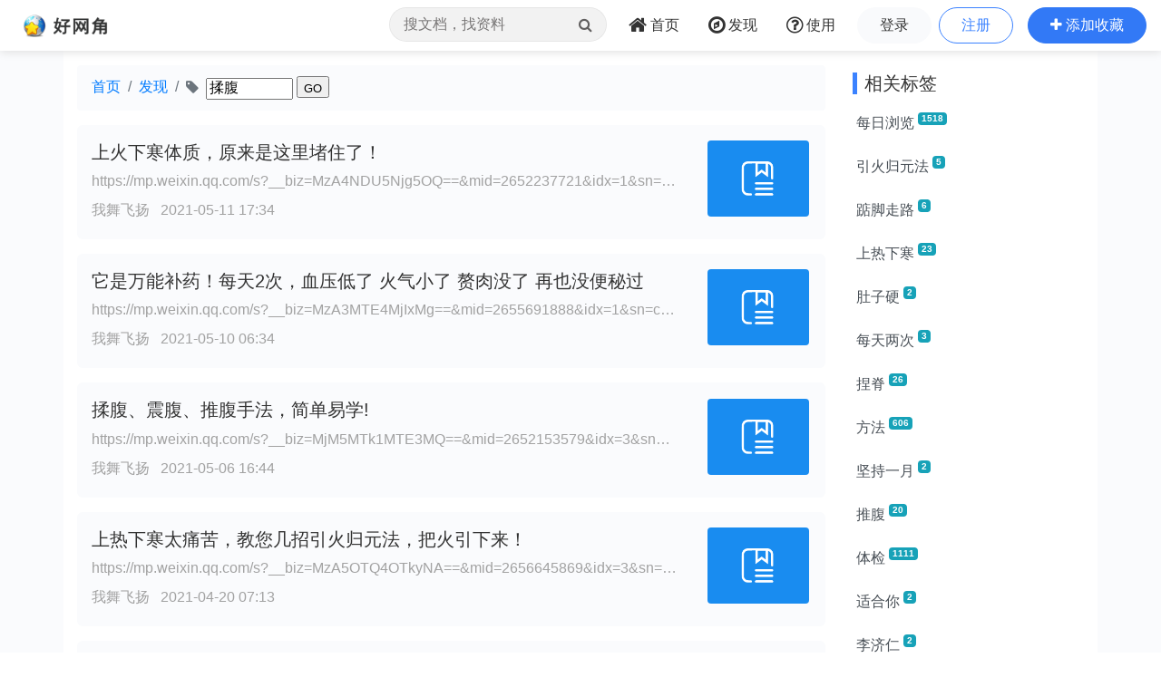

--- FILE ---
content_type: text/html;charset=UTF-8
request_url: https://www.wang1314.com/tag/555775.html
body_size: 7833
content:













<!DOCTYPE HTML>
<html>
<head>
<meta http-equiv="Content-Type" content="text/html; charset=utf-8" />

<title>揉腹 -- 好网角云收藏</title>

<meta name="viewport" content="width=device-width,initial-scale=1.0,maximum-scale=1.0,user-scalable=0,viewport-fit=cover" />
<meta name="applicable-device" content="pc,mobile">
<link href="https://www.wang1314.net/assets/plugins/bootstrap/4.6.1/css/bootstrap.min.css" type="text/css" rel="stylesheet" />
<link href="https://www.wang1314.net/assets/fonts/font-awesome/4.7.0/css/font-awesome.min.css" type="text/css" rel="stylesheet" />
<link href="https://www.wang1314.net/assets/web/css/fav.v5.css?v=2023122902" type="text/css" rel="stylesheet" />
<link href="https://www.wang1314.net/assets/web/css/bs4.pop.css?v=2" type="text/css" rel="stylesheet" />
<script src="https://www.wang1314.net/assets/plugins/jquery/3.2.1/jquery.min.js" type="text/javascript"></script>
<script src="https://www.wang1314.net/assets/plugins/popper.js/1.15.0/popper.min.js" type="text/javascript"></script>
<script src="https://www.wang1314.net/assets/plugins/bootstrap/4.6.1/js/bootstrap.min.js" type="text/javascript"></script>
<script src="https://www.wang1314.net/assets/web/js/bs4.pop.js" type="text/javascript"></script>
<script src="/assets/web/js/base.js?v=2022120901" type="text/javascript"></script>
<script src="/assets/web/js/user.js?v=2022120901" type="text/javascript"></script>

<style type="text/css">
/*****page*******/
#page {border:0px solid #D1D3D2;position:relative;margin-left: 4px !important; margin-bottom:4px;margin-top:3px;line-height:25px;height:25px;}
#page a {color: #666; border: 1px #eee solid; padding: 1px 6px; margin-right: 3px; margin-left: 6px; display: block; float: left; border-radius:.2em;}
#page a:hover {color: #fff; background-color: #3279f6; text-decoration: none; }
#page span { color: #A2A2A2;border: 0px #eee solid; padding: 1px 6px; margin-right: 3px; margin-left: 3px; display: block; float: left; }
#page .dot { color: #ccc;}
#page .next {float:right}
#page .next span{color: #666;border: 1px #eee solid; padding: 1px 6px; margin-right:0px; margin-left: 6px; display: block;}
#page .next a{color: #666; border: 1px #eee solid; padding: 1px 6px; margin-right:0px; margin-left: 6px; display: block; }
#page .next a:hover {color: #fff; background-color: #64ca26; text-decoration: none; }
#page .go {float:right}
#page .go span{color: #666;border: 1px #eee solid; padding: 1px 6px; margin-right:0px; margin-left: 6px; display: block;}
#page .go a{font-weight: bold;color: #006699; background-color: #FFFFE6; border: 1px #eee solid; padding: 1px 6px; margin-right:0px; margin-left: 6px; display: block; }
#page .go a:hover {font-weight: bold;color: #fff; background-color: #3279f6; text-decoration: none; }
</style>
</head>
<body>
  


<div id="navbar-top" class="top-w navbar navbar-expand-md navbar-light">
	<a class="navbar-brand logo" href="/"></a>
	
	<button id="menuBtn" class="navbar-toggler" type="button" data-toggle="collapse" data-target="#navbarMenu">
		<div class="box" id="menuBox">
		    <svg width="20" height="18" viewBox="0 0 100 100"
		         xmlns="http://www.w3.org/2000/svg">
		        <path d="M0, 5 Q50, 5 100, 5"></path>
		        <path d="M0, 50 Q55, 50 100, 50"></path>
		        <path d="M0, 95 Q50, 95 100, 95"></path>
		    </svg>
		</div>
	</button>
	<div class="collapse navbar-collapse justify-content-end" id="navbarMenu">
		<ul class="navbar-nav">
			<li class="nav-item ml-0 d-none d-md-block">
				<div class="top-nav-search">
					<form name="favSearchForm" id="favSearchForm" action="/search">
						<input type="text" name="word" id="word" autocomplete="off" class="form-control word" placeholder="搜文档，找资料"">
						<button class="btn" id="searchSubmit" type="submit"><i class="fa fa-search"></i></button>
					</form>
					<ul class="keywordsli" id="keywordsli" style="height: auto; display: none;"></ul>
				</div>
			</li>
			<li class="nav-item">
				<a id="menu1" class="nav-link" href="/"><span class="fa fa-home fa-lg pr-1"></span><span class="d-none d-lg-inline-block">首页</span><span class="d-md-none">首页</span></a>
			</li>
			<li class="nav-item">
				<a id="menu2" class="nav-link" href="/explore"><span class="fa fa-compass fa-lg pr-1"></span><span class="d-none d-lg-inline-block">发现</span><span class="d-md-none">发现</span></a>
			</li>
			<li class="nav-item d-none d-lg-block">
				<a id="menu3" class="nav-link" href="/help"><span class="fa fa-question-circle-o fa-lg pr-1"></span><span class="d-none d-lg-inline-block">使用</span><span class="d-md-none">使用</span></a>
			</li>
			<li class="nav-item d-md-none tUserBtn1">
				<a class="nav-link" href="/login">登录</a>
			</li>
			<li class="nav-item d-md-none tUserBtn2">
				<a class="nav-link" href="/register">注册</a>
			</li>
			<li class="nav-item d-none d-md-block tUserBtn">
				<a href="/login" class="btn btn-1 btn-y" role="button">登录</a>
				<a href="/register" class="btn btn-2 btn-y ml-1" role="button">注册</a>
			</li>
			<li class="nav-item d-md-none">
				<a class="nav-link" href="/about">关于我们</a>
			</li>
			<li class="nav-item d-none d-md-block">
				<a href="javascript:addFav()" class="btn btn-3 btn-y addFavBtn" role="button"><span class="fa fa-plus"></span><span class="d-none d-lg-inline-block pl-1">添加收藏</span></a>
			</li>
		</ul>
	</div>
</div>

<script type="text/javascript">
let topMenuBox1314 = document.querySelector("#menuBox");
let topMenuBtn1314 = document.querySelector("#menuBtn");
let topBarMexu1314 = document.querySelector("#navbarMenu");
if (topMenuBtn1314)
{
	topMenuBtn1314.addEventListener("click",function(){
	    if( topBarMexu1314.classList.contains("show")){
	    	topMenuBox1314.classList.remove("active");
	    }else{
	    	topMenuBox1314.classList.add("active");
	    }
	});
}
</script>

<div class="modal fade" id="modal_win">
  <div class="modal-dialog">
    <div class="modal-content">
      <div class="modal-header">
        <h4 class="modal-title"></h4>
        <button type="button" class="close" data-dismiss="modal">&times;</button>
      </div>
      <div class="modal-body">
      </div>
      <div class="modal-footer">
        <button type="button" class="btn btn-secondary" data-dismiss="modal">关闭</button>
        <button id="modal_submit" name="modal_submit" type="button" class="btn btn-primary">确定</button>
      </div>
 
    </div>
  </div>
</div>

  
	<div class="container-fluid p-0" style="background-color: #fafbfd;">
		<div class="container" style="background-color: #fff;">
		    <div class="row topConent">
		      <div class="col-md-9">
		      	<div id="forumPath">
			      	<ol class="breadcrumb bgh">
					  <li class="breadcrumb-item"><a href="/">首页</a></li>
					  <li class="breadcrumb-item"><a href="/find">发现</a></li>
					  <li class="breadcrumb-item active">
					  <span class="fa fa-tag mr-1"></span>
					  <form id="searchTag" style="display:inline;line-height:1.4rem;">
							<input name="tagname" id="tagname" type="text" value="揉腹" style="width:6rem;height:1.5rem;font-size:1rem;">
							<input type="submit" name="Submit" value="GO" style="height:1.5rem;font-size:0.8rem;">
					  </form>
					  </li>
					</ol>
		      	</div>
		      	
		      	<ul id="contentlist" class="list-unstyled" style="min-height:100px;">
		      	
		      	<li class="media p-2 libg mt-3 color1 fav-list">  <div class="media-body p-2">    <h5 class="line2" style="line-height:1.8rem;margin-bottom:.2rem">    <a href="https://mp.weixin.qq.com/s?__biz=MzA4NDU5Njg5OQ==&mid=2652237721&idx=1&sn=59257521db4a553f973a6369b1dd18c4&chksm=84058e55b372074326d978cbc5aaa396d0ebe3e26a5e007973ff426eebc935394e613065d59f&mpshare=1&scene=22&srcid=0511QueKtnUiPKazDpJ7yiTU&sharer_sharetime=1620723338110&sharer_shareid=5a424094eae56878bbbf008c662928c7#rd" target="_blank">上火下寒体质，原来是这里堵住了！</a>    </h5>    <div class="ex_info1"><span class="forOther2 line1"><a href="https://mp.weixin.qq.com/s?__biz=MzA4NDU5Njg5OQ==&mid=2652237721&idx=1&sn=59257521db4a553f973a6369b1dd18c4&chksm=84058e55b372074326d978cbc5aaa396d0ebe3e26a5e007973ff426eebc935394e613065d59f&mpshare=1&scene=22&srcid=0511QueKtnUiPKazDpJ7yiTU&sharer_sharetime=1620723338110&sharer_shareid=5a424094eae56878bbbf008c662928c7#rd" target="_blank">https://mp.weixin.qq.com/s?__biz=MzA4NDU5Njg5OQ==&mid=2652237721&idx=1&sn=59257521db4a553f973a6369b1dd18c4&chksm=84058e55b372074326d978cbc5aaa396d0ebe3e26a5e007973ff426eebc935394e613065d59f&mpshare=1&scene=22&srcid=0511QueKtnUiPKazDpJ7yiTU&sharer_sharetime=1620723338110&sharer_shareid=5a424094eae56878bbbf008c662928c7#rd<br/></a></span>    </div>    <div class="mt-2 ex_info2 mb-1">      <span class="forOther2">	       <a href="/user/qq_997115C8FA964AFCDD40E4E7DC77D522.html" target="_blank">我舞飞扬</a>      </span>		 <span class="forOther2 ml-2">2021-05-11 17:34</span>  <div class="myBtns float-right">		<a href="javascript:addFav('https%3A%2F%2Fmp.weixin.qq.com%2Fs%3F__biz%3DMzA4NDU5Njg5OQ%3D%3D%26mid%3D2652237721%26idx%3D1%26sn%3D59257521db4a553f973a6369b1dd18c4%26chksm%3D84058e55b372074326d978cbc5aaa396d0ebe3e26a5e007973ff426eebc935394e613065d59f%26mpshare%3D1%26scene%3D22%26srcid%3D0511QueKtnUiPKazDpJ7yiTU%26sharer_sharetime%3D1620723338110%26sharer_shareid%3D5a424094eae56878bbbf008c662928c7%23rd')"><span class="fa fa-plus"></span> 我也收藏</a>  </div>    </div>  </div>  <a class="align-self-start ml-3 mr-1" href="https://mp.weixin.qq.com/s?__biz=MzA4NDU5Njg5OQ==&mid=2652237721&idx=1&sn=59257521db4a553f973a6369b1dd18c4&chksm=84058e55b372074326d978cbc5aaa396d0ebe3e26a5e007973ff426eebc935394e613065d59f&mpshare=1&scene=22&srcid=0511QueKtnUiPKazDpJ7yiTU&sharer_sharetime=1620723338110&sharer_shareid=5a424094eae56878bbbf008c662928c7#rd" target="_blank"><img src="/assets/web/images/url.png" style="width:7em;" class="rounded li_img" /></a></li><li class="media p-2 libg mt-3 color1 fav-list">  <div class="media-body p-2">    <h5 class="line2" style="line-height:1.8rem;margin-bottom:.2rem">    <a href="https://mp.weixin.qq.com/s?__biz=MzA3MTE4MjIxMg==&mid=2655691888&idx=1&sn=c4ee90813b2b23a633861eaa54a5ba2f&chksm=848f769bb3f8ff8dda9a5424732e408f73ec95af39a602851602026ed44704d8acfa40e30881&mpshare=1&scene=22&srcid=0721sI6yOhTpniKCwnpHAXUD&sharer_sharetime=1595369521996&sharer_shareid=5a424094eae56878bbbf008c662928c7#rd" target="_blank">它是万能补药！每天2次，血压低了 火气小了 赘肉没了 再也没便秘过</a>    </h5>    <div class="ex_info1"><span class="forOther2 line1"><a href="https://mp.weixin.qq.com/s?__biz=MzA3MTE4MjIxMg==&mid=2655691888&idx=1&sn=c4ee90813b2b23a633861eaa54a5ba2f&chksm=848f769bb3f8ff8dda9a5424732e408f73ec95af39a602851602026ed44704d8acfa40e30881&mpshare=1&scene=22&srcid=0721sI6yOhTpniKCwnpHAXUD&sharer_sharetime=1595369521996&sharer_shareid=5a424094eae56878bbbf008c662928c7#rd" target="_blank">https://mp.weixin.qq.com/s?__biz=MzA3MTE4MjIxMg==&mid=2655691888&idx=1&sn=c4ee90813b2b23a633861eaa54a5ba2f&chksm=848f769bb3f8ff8dda9a5424732e408f73ec95af39a602851602026ed44704d8acfa40e30881&mpshare=1&scene=22&srcid=0721sI6yOhTpniKCwnpHAXUD&sharer_sharetime=1595369521996&sharer_shareid=5a424094eae56878bbbf008c662928c7#rd<br/></a></span>    </div>    <div class="mt-2 ex_info2 mb-1">      <span class="forOther2">	       <a href="/user/qq_997115C8FA964AFCDD40E4E7DC77D522.html" target="_blank">我舞飞扬</a>      </span>		 <span class="forOther2 ml-2">2021-05-10 06:34</span>  <div class="myBtns float-right">		<a href="javascript:addFav('https%3A%2F%2Fmp.weixin.qq.com%2Fs%3F__biz%3DMzA3MTE4MjIxMg%3D%3D%26mid%3D2655691888%26idx%3D1%26sn%3Dc4ee90813b2b23a633861eaa54a5ba2f%26chksm%3D848f769bb3f8ff8dda9a5424732e408f73ec95af39a602851602026ed44704d8acfa40e30881%26mpshare%3D1%26scene%3D22%26srcid%3D0721sI6yOhTpniKCwnpHAXUD%26sharer_sharetime%3D1595369521996%26sharer_shareid%3D5a424094eae56878bbbf008c662928c7%23rd')"><span class="fa fa-plus"></span> 我也收藏</a>  </div>    </div>  </div>  <a class="align-self-start ml-3 mr-1" href="https://mp.weixin.qq.com/s?__biz=MzA3MTE4MjIxMg==&mid=2655691888&idx=1&sn=c4ee90813b2b23a633861eaa54a5ba2f&chksm=848f769bb3f8ff8dda9a5424732e408f73ec95af39a602851602026ed44704d8acfa40e30881&mpshare=1&scene=22&srcid=0721sI6yOhTpniKCwnpHAXUD&sharer_sharetime=1595369521996&sharer_shareid=5a424094eae56878bbbf008c662928c7#rd" target="_blank"><img src="/assets/web/images/url.png" style="width:7em;" class="rounded li_img" /></a></li><li class="media p-2 libg mt-3 color1 fav-list">  <div class="media-body p-2">    <h5 class="line2" style="line-height:1.8rem;margin-bottom:.2rem">    <a href="https://mp.weixin.qq.com/s?__biz=MjM5MTk1MTE3MQ==&mid=2652153579&idx=3&sn=7bb3de5b83a51e233f7a6e7fb72191ff&chksm=bd4db6c78a3a3fd16eee5664bc838429efd3427557daab9996a20b2b0b56ff7fd4811591458a&mpshare=1&scene=22&srcid=09223qUKSQCaPvam4vIpNcQo&sharer_sharetime=1600765078576&sharer_shareid=5a424094eae56878bbbf008c662928c7#rd" target="_blank">揉腹、震腹、推腹手法，简单易学!</a>    </h5>    <div class="ex_info1"><span class="forOther2 line1"><a href="https://mp.weixin.qq.com/s?__biz=MjM5MTk1MTE3MQ==&mid=2652153579&idx=3&sn=7bb3de5b83a51e233f7a6e7fb72191ff&chksm=bd4db6c78a3a3fd16eee5664bc838429efd3427557daab9996a20b2b0b56ff7fd4811591458a&mpshare=1&scene=22&srcid=09223qUKSQCaPvam4vIpNcQo&sharer_sharetime=1600765078576&sharer_shareid=5a424094eae56878bbbf008c662928c7#rd" target="_blank">https://mp.weixin.qq.com/s?__biz=MjM5MTk1MTE3MQ==&mid=2652153579&idx=3&sn=7bb3de5b83a51e233f7a6e7fb72191ff&chksm=bd4db6c78a3a3fd16eee5664bc838429efd3427557daab9996a20b2b0b56ff7fd4811591458a&mpshare=1&scene=22&srcid=09223qUKSQCaPvam4vIpNcQo&sharer_sharetime=1600765078576&sharer_shareid=5a424094eae56878bbbf008c662928c7#rd<br/></a></span>    </div>    <div class="mt-2 ex_info2 mb-1">      <span class="forOther2">	       <a href="/user/qq_997115C8FA964AFCDD40E4E7DC77D522.html" target="_blank">我舞飞扬</a>      </span>		 <span class="forOther2 ml-2">2021-05-06 16:44</span>  <div class="myBtns float-right">		<a href="javascript:addFav('https%3A%2F%2Fmp.weixin.qq.com%2Fs%3F__biz%3DMjM5MTk1MTE3MQ%3D%3D%26mid%3D2652153579%26idx%3D3%26sn%3D7bb3de5b83a51e233f7a6e7fb72191ff%26chksm%3Dbd4db6c78a3a3fd16eee5664bc838429efd3427557daab9996a20b2b0b56ff7fd4811591458a%26mpshare%3D1%26scene%3D22%26srcid%3D09223qUKSQCaPvam4vIpNcQo%26sharer_sharetime%3D1600765078576%26sharer_shareid%3D5a424094eae56878bbbf008c662928c7%23rd')"><span class="fa fa-plus"></span> 我也收藏</a>  </div>    </div>  </div>  <a class="align-self-start ml-3 mr-1" href="https://mp.weixin.qq.com/s?__biz=MjM5MTk1MTE3MQ==&mid=2652153579&idx=3&sn=7bb3de5b83a51e233f7a6e7fb72191ff&chksm=bd4db6c78a3a3fd16eee5664bc838429efd3427557daab9996a20b2b0b56ff7fd4811591458a&mpshare=1&scene=22&srcid=09223qUKSQCaPvam4vIpNcQo&sharer_sharetime=1600765078576&sharer_shareid=5a424094eae56878bbbf008c662928c7#rd" target="_blank"><img src="/assets/web/images/url.png" style="width:7em;" class="rounded li_img" /></a></li><li class="media p-2 libg mt-3 color1 fav-list">  <div class="media-body p-2">    <h5 class="line2" style="line-height:1.8rem;margin-bottom:.2rem">    <a href="https://mp.weixin.qq.com/s?__biz=MzA5OTQ4OTkyNA==&mid=2656645869&idx=3&sn=4a2018b572438bcacfda60941ed0f351&chksm=8b2c1306bc5b9a1052c8f4799a7b211704e3087665e43fe3423ac82f991f8495bdd03dfe879d&mpshare=1&scene=22&srcid=0216ybXt3eAlbRGEEVmbE6bm&sharer_sharetime=1613432490952&sharer_shareid=5a424094eae56878bbbf008c662928c7#rd" target="_blank">上热下寒太痛苦，教您几招引火归元法，把火引下来！</a>    </h5>    <div class="ex_info1"><span class="forOther2 line1"><a href="https://mp.weixin.qq.com/s?__biz=MzA5OTQ4OTkyNA==&mid=2656645869&idx=3&sn=4a2018b572438bcacfda60941ed0f351&chksm=8b2c1306bc5b9a1052c8f4799a7b211704e3087665e43fe3423ac82f991f8495bdd03dfe879d&mpshare=1&scene=22&srcid=0216ybXt3eAlbRGEEVmbE6bm&sharer_sharetime=1613432490952&sharer_shareid=5a424094eae56878bbbf008c662928c7#rd" target="_blank">https://mp.weixin.qq.com/s?__biz=MzA5OTQ4OTkyNA==&mid=2656645869&idx=3&sn=4a2018b572438bcacfda60941ed0f351&chksm=8b2c1306bc5b9a1052c8f4799a7b211704e3087665e43fe3423ac82f991f8495bdd03dfe879d&mpshare=1&scene=22&srcid=0216ybXt3eAlbRGEEVmbE6bm&sharer_sharetime=1613432490952&sharer_shareid=5a424094eae56878bbbf008c662928c7#rd<br/></a></span>    </div>    <div class="mt-2 ex_info2 mb-1">      <span class="forOther2">	       <a href="/user/qq_997115C8FA964AFCDD40E4E7DC77D522.html" target="_blank">我舞飞扬</a>      </span>		 <span class="forOther2 ml-2">2021-04-20 07:13</span>  <div class="myBtns float-right">		<a href="javascript:addFav('https%3A%2F%2Fmp.weixin.qq.com%2Fs%3F__biz%3DMzA5OTQ4OTkyNA%3D%3D%26mid%3D2656645869%26idx%3D3%26sn%3D4a2018b572438bcacfda60941ed0f351%26chksm%3D8b2c1306bc5b9a1052c8f4799a7b211704e3087665e43fe3423ac82f991f8495bdd03dfe879d%26mpshare%3D1%26scene%3D22%26srcid%3D0216ybXt3eAlbRGEEVmbE6bm%26sharer_sharetime%3D1613432490952%26sharer_shareid%3D5a424094eae56878bbbf008c662928c7%23rd')"><span class="fa fa-plus"></span> 我也收藏</a>  </div>    </div>  </div>  <a class="align-self-start ml-3 mr-1" href="https://mp.weixin.qq.com/s?__biz=MzA5OTQ4OTkyNA==&mid=2656645869&idx=3&sn=4a2018b572438bcacfda60941ed0f351&chksm=8b2c1306bc5b9a1052c8f4799a7b211704e3087665e43fe3423ac82f991f8495bdd03dfe879d&mpshare=1&scene=22&srcid=0216ybXt3eAlbRGEEVmbE6bm&sharer_sharetime=1613432490952&sharer_shareid=5a424094eae56878bbbf008c662928c7#rd" target="_blank"><img src="/assets/web/images/url.png" style="width:7em;" class="rounded li_img" /></a></li><li class="media p-2 libg mt-3 color1 fav-list">  <div class="media-body p-2">    <h5 class="line2" style="line-height:1.8rem;margin-bottom:.2rem">    <a href="https://mp.weixin.qq.com/s?__biz=MzAxNjM0ODgxNA==&mid=2653913762&idx=1&sn=4f0ce4f03b5aa65b5113b565e94f7e86&chksm=802d0143b75a88559516021493d5ee12e8915ecf2ddf3c0d220d374fb3f2c0d1da5a94f7610b&mpshare=1&scene=22&srcid=0315Sj31ysHnga1S9SZe94R5&sharer_sharetime=1615776332563&sharer_shareid=5a424094eae56878bbbf008c662928c7#rd" target="_blank">上热下寒太痛苦，教您几招引火归元法，把火引下来！</a>    </h5>    <div class="ex_info1"><span class="forOther2 line1"><a href="https://mp.weixin.qq.com/s?__biz=MzAxNjM0ODgxNA==&mid=2653913762&idx=1&sn=4f0ce4f03b5aa65b5113b565e94f7e86&chksm=802d0143b75a88559516021493d5ee12e8915ecf2ddf3c0d220d374fb3f2c0d1da5a94f7610b&mpshare=1&scene=22&srcid=0315Sj31ysHnga1S9SZe94R5&sharer_sharetime=1615776332563&sharer_shareid=5a424094eae56878bbbf008c662928c7#rd" target="_blank">https://mp.weixin.qq.com/s?__biz=MzAxNjM0ODgxNA==&mid=2653913762&idx=1&sn=4f0ce4f03b5aa65b5113b565e94f7e86&chksm=802d0143b75a88559516021493d5ee12e8915ecf2ddf3c0d220d374fb3f2c0d1da5a94f7610b&mpshare=1&scene=22&srcid=0315Sj31ysHnga1S9SZe94R5&sharer_sharetime=1615776332563&sharer_shareid=5a424094eae56878bbbf008c662928c7#rd<br/></a></span>    </div>    <div class="mt-2 ex_info2 mb-1">      <span class="forOther2">	       <a href="/user/qq_997115C8FA964AFCDD40E4E7DC77D522.html" target="_blank">我舞飞扬</a>      </span>		 <span class="forOther2 ml-2">2021-04-16 07:11</span>  <div class="myBtns float-right">		<a href="javascript:addFav('https%3A%2F%2Fmp.weixin.qq.com%2Fs%3F__biz%3DMzAxNjM0ODgxNA%3D%3D%26mid%3D2653913762%26idx%3D1%26sn%3D4f0ce4f03b5aa65b5113b565e94f7e86%26chksm%3D802d0143b75a88559516021493d5ee12e8915ecf2ddf3c0d220d374fb3f2c0d1da5a94f7610b%26mpshare%3D1%26scene%3D22%26srcid%3D0315Sj31ysHnga1S9SZe94R5%26sharer_sharetime%3D1615776332563%26sharer_shareid%3D5a424094eae56878bbbf008c662928c7%23rd')"><span class="fa fa-plus"></span> 我也收藏</a>  </div>    </div>  </div>  <a class="align-self-start ml-3 mr-1" href="https://mp.weixin.qq.com/s?__biz=MzAxNjM0ODgxNA==&mid=2653913762&idx=1&sn=4f0ce4f03b5aa65b5113b565e94f7e86&chksm=802d0143b75a88559516021493d5ee12e8915ecf2ddf3c0d220d374fb3f2c0d1da5a94f7610b&mpshare=1&scene=22&srcid=0315Sj31ysHnga1S9SZe94R5&sharer_sharetime=1615776332563&sharer_shareid=5a424094eae56878bbbf008c662928c7#rd" target="_blank"><img src="/assets/web/images/url.png" style="width:7em;" class="rounded li_img" /></a></li><li class="media p-2 libg mt-3 color1 fav-list">  <div class="media-body p-2">    <h5 class="line2" style="line-height:1.8rem;margin-bottom:.2rem">    <a href="https://mp.weixin.qq.com/s?__biz=MjM5NDQ3NzI4OA==&mid=2653803588&idx=1&sn=ee76a824b7466522d77e6cf7b97fe6b5&chksm=bd5e51c38a29d8d5f51dd3c295bfa621a20ccaa37336cbb6031772899a562f771eb0d7e876a4&mpshare=1&scene=22&srcid=&sharer_sharetime=1576621876345&sharer_shareid=5a424094eae56878bbbf008c662928c7#rd" target="_blank">92岁老人靠此法，“逆转”健康，走路带风！</a>    </h5>    <div class="ex_info1"><span class="forOther2 line1"><a href="https://mp.weixin.qq.com/s?__biz=MjM5NDQ3NzI4OA==&mid=2653803588&idx=1&sn=ee76a824b7466522d77e6cf7b97fe6b5&chksm=bd5e51c38a29d8d5f51dd3c295bfa621a20ccaa37336cbb6031772899a562f771eb0d7e876a4&mpshare=1&scene=22&srcid=&sharer_sharetime=1576621876345&sharer_shareid=5a424094eae56878bbbf008c662928c7#rd" target="_blank">https://mp.weixin.qq.com/s?__biz=MjM5NDQ3NzI4OA==&mid=2653803588&idx=1&sn=ee76a824b7466522d77e6cf7b97fe6b5&chksm=bd5e51c38a29d8d5f51dd3c295bfa621a20ccaa37336cbb6031772899a562f771eb0d7e876a4&mpshare=1&scene=22&srcid=&sharer_sharetime=1576621876345&sharer_shareid=5a424094eae56878bbbf008c662928c7#rd<br/></a></span>    </div>    <div class="mt-2 ex_info2 mb-1">      <span class="forOther2">	       <a href="/user/qq_997115C8FA964AFCDD40E4E7DC77D522.html" target="_blank">我舞飞扬</a>      </span>		 <span class="forOther2 ml-2">2019-12-19 09:51</span>  <div class="myBtns float-right">		<a href="javascript:addFav('https%3A%2F%2Fmp.weixin.qq.com%2Fs%3F__biz%3DMjM5NDQ3NzI4OA%3D%3D%26mid%3D2653803588%26idx%3D1%26sn%3Dee76a824b7466522d77e6cf7b97fe6b5%26chksm%3Dbd5e51c38a29d8d5f51dd3c295bfa621a20ccaa37336cbb6031772899a562f771eb0d7e876a4%26mpshare%3D1%26scene%3D22%26srcid%3D%26sharer_sharetime%3D1576621876345%26sharer_shareid%3D5a424094eae56878bbbf008c662928c7%23rd')"><span class="fa fa-plus"></span> 我也收藏</a>  </div>    </div>  </div>  <a class="align-self-start ml-3 mr-1" href="https://mp.weixin.qq.com/s?__biz=MjM5NDQ3NzI4OA==&mid=2653803588&idx=1&sn=ee76a824b7466522d77e6cf7b97fe6b5&chksm=bd5e51c38a29d8d5f51dd3c295bfa621a20ccaa37336cbb6031772899a562f771eb0d7e876a4&mpshare=1&scene=22&srcid=&sharer_sharetime=1576621876345&sharer_shareid=5a424094eae56878bbbf008c662928c7#rd" target="_blank"><img src="/assets/web/images/url.png" style="width:7em;" class="rounded li_img" /></a></li><li class="media p-2 libg mt-3 color1 fav-list">  <div class="media-body p-2">    <h5 class="line2" style="line-height:1.8rem;margin-bottom:.2rem">    <a href="https://mp.weixin.qq.com/s?__biz=MjM5NDg1Mzc1MA==&mid=2660934947&idx=2&sn=5aa266e567f60ddb0e20a75f6ec8e95d&chksm=bdef633a8a98ea2c1802e40c5d4f0373a48293f847fa2fe52458b369ca74e4829e31fbedc64f&mpshare=1&scene=22&srcid=#rd" target="_blank">睡前最后一件事是…防心梗！</a>    </h5>    <div class="ex_info1"><span class="forOther2 line1"><a href="https://mp.weixin.qq.com/s?__biz=MjM5NDg1Mzc1MA==&mid=2660934947&idx=2&sn=5aa266e567f60ddb0e20a75f6ec8e95d&chksm=bdef633a8a98ea2c1802e40c5d4f0373a48293f847fa2fe52458b369ca74e4829e31fbedc64f&mpshare=1&scene=22&srcid=#rd" target="_blank">https://mp.weixin.qq.com/s?__biz=MjM5NDg1Mzc1MA==&mid=2660934947&idx=2&sn=5aa266e567f60ddb0e20a75f6ec8e95d&chksm=bdef633a8a98ea2c1802e40c5d4f0373a48293f847fa2fe52458b369ca74e4829e31fbedc64f&mpshare=1&scene=22&srcid=#rd<br/></a></span>    </div>    <div class="mt-2 ex_info2 mb-1">      <span class="forOther2">	       <a href="/user/qq_997115C8FA964AFCDD40E4E7DC77D522.html" target="_blank">我舞飞扬</a>      </span>		 <span class="forOther2 ml-2">2019-07-16 04:06</span>  <div class="myBtns float-right">		<a href="javascript:addFav('https%3A%2F%2Fmp.weixin.qq.com%2Fs%3F__biz%3DMjM5NDg1Mzc1MA%3D%3D%26mid%3D2660934947%26idx%3D2%26sn%3D5aa266e567f60ddb0e20a75f6ec8e95d%26chksm%3Dbdef633a8a98ea2c1802e40c5d4f0373a48293f847fa2fe52458b369ca74e4829e31fbedc64f%26mpshare%3D1%26scene%3D22%26srcid%3D%23rd')"><span class="fa fa-plus"></span> 我也收藏</a>  </div>    </div>  </div>  <a class="align-self-start ml-3 mr-1" href="https://mp.weixin.qq.com/s?__biz=MjM5NDg1Mzc1MA==&mid=2660934947&idx=2&sn=5aa266e567f60ddb0e20a75f6ec8e95d&chksm=bdef633a8a98ea2c1802e40c5d4f0373a48293f847fa2fe52458b369ca74e4829e31fbedc64f&mpshare=1&scene=22&srcid=#rd" target="_blank"><img src="/assets/web/images/url.png" style="width:7em;" class="rounded li_img" /></a></li><li class="media p-2 libg mt-3 color1 fav-list">  <div class="media-body p-2">    <h5 class="line2" style="line-height:1.8rem;margin-bottom:.2rem">    <a href="https://mp.weixin.qq.com/s?__biz=MjM5MDQ0NjUyMA==&mid=2652138447&idx=8&sn=b6a9bfe22aed8eb135213c93cf737918&chksm=bda46d188ad3e40e7041c36f11280447e26bd3fb41e50575b6f104dd54b2f7366189598eec2b&mpshare=1&scene=22&srcid=11131VJy50GnLgiywWtYSEZs#rd" target="_blank">每天揉腹3次，坚持一个月，你会看到这些惊人变化！</a>    </h5>    <div class="ex_info1"><span class="forOther2 line1"><a href="https://mp.weixin.qq.com/s?__biz=MjM5MDQ0NjUyMA==&mid=2652138447&idx=8&sn=b6a9bfe22aed8eb135213c93cf737918&chksm=bda46d188ad3e40e7041c36f11280447e26bd3fb41e50575b6f104dd54b2f7366189598eec2b&mpshare=1&scene=22&srcid=11131VJy50GnLgiywWtYSEZs#rd" target="_blank">https://mp.weixin.qq.com/s?__biz=MjM5MDQ0NjUyMA==&mid=2652138447&idx=8&sn=b6a9bfe22aed8eb135213c93cf737918&chksm=bda46d188ad3e40e7041c36f11280447e26bd3fb41e50575b6f104dd54b2f7366189598eec2b&mpshare=1&scene=22&srcid=11131VJy50GnLgiywWtYSEZs#rd<br/></a></span>    </div>    <div class="mt-2 ex_info2 mb-1">      <span class="forOther2">	       <a href="/user/qq_997115C8FA964AFCDD40E4E7DC77D522.html" target="_blank">我舞飞扬</a>      </span>		 <span class="forOther2 ml-2">2018-12-15 05:37</span>  <div class="myBtns float-right">		<a href="javascript:addFav('https%3A%2F%2Fmp.weixin.qq.com%2Fs%3F__biz%3DMjM5MDQ0NjUyMA%3D%3D%26mid%3D2652138447%26idx%3D8%26sn%3Db6a9bfe22aed8eb135213c93cf737918%26chksm%3Dbda46d188ad3e40e7041c36f11280447e26bd3fb41e50575b6f104dd54b2f7366189598eec2b%26mpshare%3D1%26scene%3D22%26srcid%3D11131VJy50GnLgiywWtYSEZs%23rd')"><span class="fa fa-plus"></span> 我也收藏</a>  </div>    </div>  </div>  <a class="align-self-start ml-3 mr-1" href="https://mp.weixin.qq.com/s?__biz=MjM5MDQ0NjUyMA==&mid=2652138447&idx=8&sn=b6a9bfe22aed8eb135213c93cf737918&chksm=bda46d188ad3e40e7041c36f11280447e26bd3fb41e50575b6f104dd54b2f7366189598eec2b&mpshare=1&scene=22&srcid=11131VJy50GnLgiywWtYSEZs#rd" target="_blank"><img src="/assets/web/images/url.png" style="width:7em;" class="rounded li_img" /></a></li><li class="media p-2 libg mt-3 color1 fav-list">  <div class="media-body p-2">    <h5 class="line2" style="line-height:1.8rem;margin-bottom:.2rem">    <a href="https://mp.weixin.qq.com/s?__biz=MzA5OTQ4OTkyNA==&mid=2656632321&idx=2&sn=e81ca5587158c0a6c0a962cc8583582f&chksm=8b2ddfeabc5a56fc932c47ab013d312c4fcf9d7d9656f1981e2237148939348537b9d89d5dfe&mpshare=1&scene=22&srcid=10177eSbPL7Q0iwrwk5XNDst#rd" target="_blank">每天揉两次，坚持一个月，血压低了，赘肉没了，再也没便秘过！</a>    </h5>    <div class="ex_info1"><span class="forOther2 line1"><a href="https://mp.weixin.qq.com/s?__biz=MzA5OTQ4OTkyNA==&mid=2656632321&idx=2&sn=e81ca5587158c0a6c0a962cc8583582f&chksm=8b2ddfeabc5a56fc932c47ab013d312c4fcf9d7d9656f1981e2237148939348537b9d89d5dfe&mpshare=1&scene=22&srcid=10177eSbPL7Q0iwrwk5XNDst#rd" target="_blank">https://mp.weixin.qq.com/s?__biz=MzA5OTQ4OTkyNA==&mid=2656632321&idx=2&sn=e81ca5587158c0a6c0a962cc8583582f&chksm=8b2ddfeabc5a56fc932c47ab013d312c4fcf9d7d9656f1981e2237148939348537b9d89d5dfe&mpshare=1&scene=22&srcid=10177eSbPL7Q0iwrwk5XNDst#rd<br/></a></span>    </div>    <div class="mt-2 ex_info2 mb-1">      <span class="forOther2">	       <a href="/user/qq_997115C8FA964AFCDD40E4E7DC77D522.html" target="_blank">我舞飞扬</a>      </span>		 <span class="forOther2 ml-2">2018-10-21 06:37</span>  <div class="myBtns float-right">		<a href="javascript:addFav('https%3A%2F%2Fmp.weixin.qq.com%2Fs%3F__biz%3DMzA5OTQ4OTkyNA%3D%3D%26mid%3D2656632321%26idx%3D2%26sn%3De81ca5587158c0a6c0a962cc8583582f%26chksm%3D8b2ddfeabc5a56fc932c47ab013d312c4fcf9d7d9656f1981e2237148939348537b9d89d5dfe%26mpshare%3D1%26scene%3D22%26srcid%3D10177eSbPL7Q0iwrwk5XNDst%23rd')"><span class="fa fa-plus"></span> 我也收藏</a>  </div>    </div>  </div>  <a class="align-self-start ml-3 mr-1" href="https://mp.weixin.qq.com/s?__biz=MzA5OTQ4OTkyNA==&mid=2656632321&idx=2&sn=e81ca5587158c0a6c0a962cc8583582f&chksm=8b2ddfeabc5a56fc932c47ab013d312c4fcf9d7d9656f1981e2237148939348537b9d89d5dfe&mpshare=1&scene=22&srcid=10177eSbPL7Q0iwrwk5XNDst#rd" target="_blank"><img src="/assets/web/images/url.png" style="width:7em;" class="rounded li_img" /></a></li><li class="media p-2 libg mt-3 color1 fav-list">  <div class="media-body p-2">    <h5 class="line2" style="line-height:1.8rem;margin-bottom:.2rem">    <a href="https://mp.weixin.qq.com/s?__biz=MzA5NDY3NTMxOQ==&mid=2463750221&idx=1&sn=c21ade185ec73e5a311b694fd2522ffa&chksm=87667055b011f9431ce575452cb29194d06ae436f1b526902ebfafe69d62e81e5526bd25845f&mpshare=1&scene=22&srcid=0804LnRRbLkuRkjk4QxbrcjE#rd" target="_blank">上热下寒太痛苦，教您几招引火归元法，把火引下来！</a>    </h5>    <div class="ex_info1"><span class="forOther2 line1"><a href="https://mp.weixin.qq.com/s?__biz=MzA5NDY3NTMxOQ==&mid=2463750221&idx=1&sn=c21ade185ec73e5a311b694fd2522ffa&chksm=87667055b011f9431ce575452cb29194d06ae436f1b526902ebfafe69d62e81e5526bd25845f&mpshare=1&scene=22&srcid=0804LnRRbLkuRkjk4QxbrcjE#rd" target="_blank">https://mp.weixin.qq.com/s?__biz=MzA5NDY3NTMxOQ==&mid=2463750221&idx=1&sn=c21ade185ec73e5a311b694fd2522ffa&chksm=87667055b011f9431ce575452cb29194d06ae436f1b526902ebfafe69d62e81e5526bd25845f&mpshare=1&scene=22&srcid=0804LnRRbLkuRkjk4QxbrcjE#rd<br/></a></span>    </div>    <div class="mt-2 ex_info2 mb-1">      <span class="forOther2">	       <a href="/user/qq_997115C8FA964AFCDD40E4E7DC77D522.html" target="_blank">我舞飞扬</a>      </span>		 <span class="forOther2 ml-2">2018-08-08 18:29</span>  <div class="myBtns float-right">		<a href="javascript:addFav('https%3A%2F%2Fmp.weixin.qq.com%2Fs%3F__biz%3DMzA5NDY3NTMxOQ%3D%3D%26mid%3D2463750221%26idx%3D1%26sn%3Dc21ade185ec73e5a311b694fd2522ffa%26chksm%3D87667055b011f9431ce575452cb29194d06ae436f1b526902ebfafe69d62e81e5526bd25845f%26mpshare%3D1%26scene%3D22%26srcid%3D0804LnRRbLkuRkjk4QxbrcjE%23rd')"><span class="fa fa-plus"></span> 我也收藏</a>  </div>    </div>  </div>  <a class="align-self-start ml-3 mr-1" href="https://mp.weixin.qq.com/s?__biz=MzA5NDY3NTMxOQ==&mid=2463750221&idx=1&sn=c21ade185ec73e5a311b694fd2522ffa&chksm=87667055b011f9431ce575452cb29194d06ae436f1b526902ebfafe69d62e81e5526bd25845f&mpshare=1&scene=22&srcid=0804LnRRbLkuRkjk4QxbrcjE#rd" target="_blank"><img src="/assets/web/images/url.png" style="width:7em;" class="rounded li_img" /></a></li><li class="media p-2 libg mt-3 color1 fav-list">  <div class="media-body p-2">    <h5 class="line2" style="line-height:1.8rem;margin-bottom:.2rem">    <a href="https://mp.weixin.qq.com/s?__biz=MzAxNTAwMjIyOQ==&mid=2655301179&idx=5&sn=a8af2f129f36cee00207579f879cda48&chksm=803ab121b74d38374aab2a4dec5839fb9b31787c6a4a955b9957613976510ab6c4d33bd23c4f&mpshare=1&scene=22&srcid=0628kXbCH5poaVfVwocJu0ms#rd" target="_blank">上热下寒太痛苦，教您几招引火归元法，把火引下来！</a>    </h5>    <div class="ex_info1"><span class="forOther2 line1"><a href="https://mp.weixin.qq.com/s?__biz=MzAxNTAwMjIyOQ==&mid=2655301179&idx=5&sn=a8af2f129f36cee00207579f879cda48&chksm=803ab121b74d38374aab2a4dec5839fb9b31787c6a4a955b9957613976510ab6c4d33bd23c4f&mpshare=1&scene=22&srcid=0628kXbCH5poaVfVwocJu0ms#rd" target="_blank">https://mp.weixin.qq.com/s?__biz=MzAxNTAwMjIyOQ==&mid=2655301179&idx=5&sn=a8af2f129f36cee00207579f879cda48&chksm=803ab121b74d38374aab2a4dec5839fb9b31787c6a4a955b9957613976510ab6c4d33bd23c4f&mpshare=1&scene=22&srcid=0628kXbCH5poaVfVwocJu0ms#rd<br/></a></span>    </div>    <div class="mt-2 ex_info2 mb-1">      <span class="forOther2">	       <a href="/user/qq_997115C8FA964AFCDD40E4E7DC77D522.html" target="_blank">我舞飞扬</a>      </span>		 <span class="forOther2 ml-2">2018-07-06 09:26</span>  <div class="myBtns float-right">		<a href="javascript:addFav('https%3A%2F%2Fmp.weixin.qq.com%2Fs%3F__biz%3DMzAxNTAwMjIyOQ%3D%3D%26mid%3D2655301179%26idx%3D5%26sn%3Da8af2f129f36cee00207579f879cda48%26chksm%3D803ab121b74d38374aab2a4dec5839fb9b31787c6a4a955b9957613976510ab6c4d33bd23c4f%26mpshare%3D1%26scene%3D22%26srcid%3D0628kXbCH5poaVfVwocJu0ms%23rd')"><span class="fa fa-plus"></span> 我也收藏</a>  </div>    </div>  </div>  <a class="align-self-start ml-3 mr-1" href="https://mp.weixin.qq.com/s?__biz=MzAxNTAwMjIyOQ==&mid=2655301179&idx=5&sn=a8af2f129f36cee00207579f879cda48&chksm=803ab121b74d38374aab2a4dec5839fb9b31787c6a4a955b9957613976510ab6c4d33bd23c4f&mpshare=1&scene=22&srcid=0628kXbCH5poaVfVwocJu0ms#rd" target="_blank"><img src="/assets/web/images/url.png" style="width:7em;" class="rounded li_img" /></a></li><li class="media p-2 libg mt-3 color1 fav-list">  <div class="media-body p-2">    <h5 class="line2" style="line-height:1.8rem;margin-bottom:.2rem">    <a href="http://mp.weixin.qq.com/s?__biz=MzA4Mjc2MjE4Ng==&mid=2651363061&idx=4&sn=f561004822eb4d26758baa3513348d45&chksm=847cf650b30b7f461a2287e8e8e42c5ba5fc55b42f676b8c9bd226e0e4b3089aff0094955816&mpshare=1&scene=22&srcid=0310rP1nx5OqQ5hikMCRMl5N#rd" target="_blank">每天推一推这个部位，一切慢性疾患难上身（附视频）</a>    </h5>    <div class="ex_info1"><span class="forOther2 line1"><a href="http://mp.weixin.qq.com/s?__biz=MzA4Mjc2MjE4Ng==&mid=2651363061&idx=4&sn=f561004822eb4d26758baa3513348d45&chksm=847cf650b30b7f461a2287e8e8e42c5ba5fc55b42f676b8c9bd226e0e4b3089aff0094955816&mpshare=1&scene=22&srcid=0310rP1nx5OqQ5hikMCRMl5N#rd" target="_blank">http://mp.weixin.qq.com/s?__biz=MzA4Mjc2MjE4Ng==&mid=2651363061&idx=4&sn=f561004822eb4d26758baa3513348d45&chksm=847cf650b30b7f461a2287e8e8e42c5ba5fc55b42f676b8c9bd226e0e4b3089aff0094955816&mpshare=1&scene=22&srcid=0310rP1nx5OqQ5hikMCRMl5N#rd<br/></a></span>    </div>    <div class="mt-2 ex_info2 mb-1">      <span class="forOther2">	       <a href="/user/qq_997115C8FA964AFCDD40E4E7DC77D522.html" target="_blank">我舞飞扬</a>      </span>		 <span class="forOther2 ml-2">2018-03-15 05:45</span>  <div class="myBtns float-right">		<a href="javascript:addFav('http%3A%2F%2Fmp.weixin.qq.com%2Fs%3F__biz%3DMzA4Mjc2MjE4Ng%3D%3D%26mid%3D2651363061%26idx%3D4%26sn%3Df561004822eb4d26758baa3513348d45%26chksm%3D847cf650b30b7f461a2287e8e8e42c5ba5fc55b42f676b8c9bd226e0e4b3089aff0094955816%26mpshare%3D1%26scene%3D22%26srcid%3D0310rP1nx5OqQ5hikMCRMl5N%23rd')"><span class="fa fa-plus"></span> 我也收藏</a>  </div>    </div>  </div>  <a class="align-self-start ml-3 mr-1" href="http://mp.weixin.qq.com/s?__biz=MzA4Mjc2MjE4Ng==&mid=2651363061&idx=4&sn=f561004822eb4d26758baa3513348d45&chksm=847cf650b30b7f461a2287e8e8e42c5ba5fc55b42f676b8c9bd226e0e4b3089aff0094955816&mpshare=1&scene=22&srcid=0310rP1nx5OqQ5hikMCRMl5N#rd" target="_blank"><img src="/assets/web/images/url.png" style="width:7em;" class="rounded li_img" /></a></li><li class="media p-2 libg mt-3 color1 fav-list">  <div class="media-body p-2">    <h5 class="line2" style="line-height:1.8rem;margin-bottom:.2rem">    <a href="http://mp.weixin.qq.com/s?__biz=MzU3OTAyMzA5NQ==&mid=2247483770&idx=2&sn=606f92a39a712c8bfaa687c2dc319f7c&chksm=fd6d38e2ca1ab1f4d1c333f33f41d61a31367a19c10eb2239b4837ddd73c1a59cf3bdacd2876&mpshare=1&scene=22&srcid=0120BAnOmiKtK5RRzJFfaGJI#rd" target="_blank">每天揉两次，坚持一个月，寒气祛了，赘肉没了，再也没便秘过</a>    </h5>    <div class="ex_info1"><span class="forOther2 line1"><a href="http://mp.weixin.qq.com/s?__biz=MzU3OTAyMzA5NQ==&mid=2247483770&idx=2&sn=606f92a39a712c8bfaa687c2dc319f7c&chksm=fd6d38e2ca1ab1f4d1c333f33f41d61a31367a19c10eb2239b4837ddd73c1a59cf3bdacd2876&mpshare=1&scene=22&srcid=0120BAnOmiKtK5RRzJFfaGJI#rd" target="_blank">http://mp.weixin.qq.com/s?__biz=MzU3OTAyMzA5NQ==&mid=2247483770&idx=2&sn=606f92a39a712c8bfaa687c2dc319f7c&chksm=fd6d38e2ca1ab1f4d1c333f33f41d61a31367a19c10eb2239b4837ddd73c1a59cf3bdacd2876&mpshare=1&scene=22&srcid=0120BAnOmiKtK5RRzJFfaGJI#rd<br/></a></span>    </div>    <div class="mt-2 ex_info2 mb-1">      <span class="forOther2">	       <a href="/user/qq_997115C8FA964AFCDD40E4E7DC77D522.html" target="_blank">我舞飞扬</a>      </span>		 <span class="forOther2 ml-2">2018-01-20 16:22</span>  <div class="myBtns float-right">		<a href="javascript:addFav('http%3A%2F%2Fmp.weixin.qq.com%2Fs%3F__biz%3DMzU3OTAyMzA5NQ%3D%3D%26mid%3D2247483770%26idx%3D2%26sn%3D606f92a39a712c8bfaa687c2dc319f7c%26chksm%3Dfd6d38e2ca1ab1f4d1c333f33f41d61a31367a19c10eb2239b4837ddd73c1a59cf3bdacd2876%26mpshare%3D1%26scene%3D22%26srcid%3D0120BAnOmiKtK5RRzJFfaGJI%23rd')"><span class="fa fa-plus"></span> 我也收藏</a>  </div>    </div>  </div>  <a class="align-self-start ml-3 mr-1" href="http://mp.weixin.qq.com/s?__biz=MzU3OTAyMzA5NQ==&mid=2247483770&idx=2&sn=606f92a39a712c8bfaa687c2dc319f7c&chksm=fd6d38e2ca1ab1f4d1c333f33f41d61a31367a19c10eb2239b4837ddd73c1a59cf3bdacd2876&mpshare=1&scene=22&srcid=0120BAnOmiKtK5RRzJFfaGJI#rd" target="_blank"><img src="/assets/web/images/url.png" style="width:7em;" class="rounded li_img" /></a></li><li class="media p-2 libg mt-3 color1 fav-list">  <div class="media-body p-2">    <h5 class="line2" style="line-height:1.8rem;margin-bottom:.2rem">    <a href="http://mp.weixin.qq.com/s?__biz=MzA4MzYyODc2OA==&mid=2650702895&idx=3&sn=ca92da4db3eb0c0411aff1aecddfa516&chksm=87f9a3a0b08e2ab639b4eedbf0e84048d72fb8ff8b4c25f8501c3b9472a14b9d9b01d03381e5&mpshare=1&scene=22&srcid=0108e1jgDHrIW5f2kp1cgrU0#rd" target="_blank">每天揉两次，坚持一个月，血压低了，赘肉没了，痛经好了、寒气驱了，再也没便秘过！</a>    </h5>    <div class="ex_info1"><span class="forOther2 line1"><a href="http://mp.weixin.qq.com/s?__biz=MzA4MzYyODc2OA==&mid=2650702895&idx=3&sn=ca92da4db3eb0c0411aff1aecddfa516&chksm=87f9a3a0b08e2ab639b4eedbf0e84048d72fb8ff8b4c25f8501c3b9472a14b9d9b01d03381e5&mpshare=1&scene=22&srcid=0108e1jgDHrIW5f2kp1cgrU0#rd" target="_blank">http://mp.weixin.qq.com/s?__biz=MzA4MzYyODc2OA==&mid=2650702895&idx=3&sn=ca92da4db3eb0c0411aff1aecddfa516&chksm=87f9a3a0b08e2ab639b4eedbf0e84048d72fb8ff8b4c25f8501c3b9472a14b9d9b01d03381e5&mpshare=1&scene=22&srcid=0108e1jgDHrIW5f2kp1cgrU0#rd<br/></a></span>    </div>    <div class="mt-2 ex_info2 mb-1">      <span class="forOther2">	       <a href="/user/qq_997115C8FA964AFCDD40E4E7DC77D522.html" target="_blank">我舞飞扬</a>      </span>		 <span class="forOther2 ml-2">2018-01-09 04:03</span>  <div class="myBtns float-right">		<a href="javascript:addFav('http%3A%2F%2Fmp.weixin.qq.com%2Fs%3F__biz%3DMzA4MzYyODc2OA%3D%3D%26mid%3D2650702895%26idx%3D3%26sn%3Dca92da4db3eb0c0411aff1aecddfa516%26chksm%3D87f9a3a0b08e2ab639b4eedbf0e84048d72fb8ff8b4c25f8501c3b9472a14b9d9b01d03381e5%26mpshare%3D1%26scene%3D22%26srcid%3D0108e1jgDHrIW5f2kp1cgrU0%23rd')"><span class="fa fa-plus"></span> 我也收藏</a>  </div>    </div>  </div>  <a class="align-self-start ml-3 mr-1" href="http://mp.weixin.qq.com/s?__biz=MzA4MzYyODc2OA==&mid=2650702895&idx=3&sn=ca92da4db3eb0c0411aff1aecddfa516&chksm=87f9a3a0b08e2ab639b4eedbf0e84048d72fb8ff8b4c25f8501c3b9472a14b9d9b01d03381e5&mpshare=1&scene=22&srcid=0108e1jgDHrIW5f2kp1cgrU0#rd" target="_blank"><img src="/assets/web/images/url.png" style="width:7em;" class="rounded li_img" /></a></li><li class="media p-2 libg mt-3 color1 fav-list">  <div class="media-body p-2">    <h5 class="line2" style="line-height:1.8rem;margin-bottom:.2rem">    <a href="http://mp.weixin.qq.com/s?__biz=MjM5NDQ3NzI4OA==&mid=2653791324&idx=1&sn=c07fbc9c706d6acd665ac4d687d6537a&chksm=bd5e21db8a29a8cd95c9c9ff6d94c8c60c7832396adbfddd1f56928322283814762147c89b57&mpshare=1&scene=22&srcid=1023JJ0HuH5guJGJLaAQ1gfi#rd" target="_blank">揉腹破散肝郁法</a>    </h5>    <div class="ex_info1"><span class="forOther2 line1"><a href="http://mp.weixin.qq.com/s?__biz=MjM5NDQ3NzI4OA==&mid=2653791324&idx=1&sn=c07fbc9c706d6acd665ac4d687d6537a&chksm=bd5e21db8a29a8cd95c9c9ff6d94c8c60c7832396adbfddd1f56928322283814762147c89b57&mpshare=1&scene=22&srcid=1023JJ0HuH5guJGJLaAQ1gfi#rd" target="_blank">http://mp.weixin.qq.com/s?__biz=MjM5NDQ3NzI4OA==&mid=2653791324&idx=1&sn=c07fbc9c706d6acd665ac4d687d6537a&chksm=bd5e21db8a29a8cd95c9c9ff6d94c8c60c7832396adbfddd1f56928322283814762147c89b57&mpshare=1&scene=22&srcid=1023JJ0HuH5guJGJLaAQ1gfi#rd<br/></a></span>    </div>    <div class="mt-2 ex_info2 mb-1">      <span class="forOther2">	       <a href="/user/qq_997115C8FA964AFCDD40E4E7DC77D522.html" target="_blank">我舞飞扬</a>      </span>		 <span class="forOther2 ml-2">2017-10-27 05:48</span>  <div class="myBtns float-right">		<a href="javascript:addFav('http%3A%2F%2Fmp.weixin.qq.com%2Fs%3F__biz%3DMjM5NDQ3NzI4OA%3D%3D%26mid%3D2653791324%26idx%3D1%26sn%3Dc07fbc9c706d6acd665ac4d687d6537a%26chksm%3Dbd5e21db8a29a8cd95c9c9ff6d94c8c60c7832396adbfddd1f56928322283814762147c89b57%26mpshare%3D1%26scene%3D22%26srcid%3D1023JJ0HuH5guJGJLaAQ1gfi%23rd')"><span class="fa fa-plus"></span> 我也收藏</a>  </div>    </div>  </div>  <a class="align-self-start ml-3 mr-1" href="http://mp.weixin.qq.com/s?__biz=MjM5NDQ3NzI4OA==&mid=2653791324&idx=1&sn=c07fbc9c706d6acd665ac4d687d6537a&chksm=bd5e21db8a29a8cd95c9c9ff6d94c8c60c7832396adbfddd1f56928322283814762147c89b57&mpshare=1&scene=22&srcid=1023JJ0HuH5guJGJLaAQ1gfi#rd" target="_blank"><img src="/assets/web/images/url.png" style="width:7em;" class="rounded li_img" /></a></li>
	      		
			 	</ul>
			 	<div id="page" class="mt-3 mb-5">
			 		&nbsp;<span>1</span>&nbsp;&nbsp;<a href="./555775,2,1.html">2</a>&nbsp;&nbsp;<a href="./555775,2,1.html">下一页</a>&nbsp;
			 	</div>
		      </div>
		     
		      <div class="col-md-3">
		      
		      	<div class="mt-2"><h5 class="itemTitle">相关标签</h5></div>
				<div id="relativeTags" class="list-group">
					<a href="/tag/41472.html" class="list-group-item list-group-item-action border-0 line1 pl-1">每日浏览<span class="badge badge-info ml-1 smallfont vertical-top">1518</span></a><a href="/tag/670599.html" class="list-group-item list-group-item-action border-0 line1 pl-1">引火归元法<span class="badge badge-info ml-1 smallfont vertical-top">5</span></a><a href="/tag/670601.html" class="list-group-item list-group-item-action border-0 line1 pl-1">踮脚走路<span class="badge badge-info ml-1 smallfont vertical-top">6</span></a><a href="/tag/582658.html" class="list-group-item list-group-item-action border-0 line1 pl-1">上热下寒<span class="badge badge-info ml-1 smallfont vertical-top">23</span></a><a href="/tag/590135.html" class="list-group-item list-group-item-action border-0 line1 pl-1">肚子硬<span class="badge badge-info ml-1 smallfont vertical-top">2</span></a><a href="/tag/659183.html" class="list-group-item list-group-item-action border-0 line1 pl-1">每天两次<span class="badge badge-info ml-1 smallfont vertical-top">3</span></a><a href="/tag/549801.html" class="list-group-item list-group-item-action border-0 line1 pl-1">捏脊<span class="badge badge-info ml-1 smallfont vertical-top">26</span></a><a href="/tag/4296.html" class="list-group-item list-group-item-action border-0 line1 pl-1">方法<span class="badge badge-info ml-1 smallfont vertical-top">606</span></a><a href="/tag/662229.html" class="list-group-item list-group-item-action border-0 line1 pl-1">坚持一月<span class="badge badge-info ml-1 smallfont vertical-top">2</span></a><a href="/tag/570312.html" class="list-group-item list-group-item-action border-0 line1 pl-1">推腹<span class="badge badge-info ml-1 smallfont vertical-top">20</span></a><a href="/tag/80796.html" class="list-group-item list-group-item-action border-0 line1 pl-1">体检<span class="badge badge-info ml-1 smallfont vertical-top">1111</span></a><a href="/tag/572093.html" class="list-group-item list-group-item-action border-0 line1 pl-1">适合你<span class="badge badge-info ml-1 smallfont vertical-top">2</span></a><a href="/tag/589566.html" class="list-group-item list-group-item-action border-0 line1 pl-1">李济仁<span class="badge badge-info ml-1 smallfont vertical-top">2</span></a><a href="/tag/658840.html" class="list-group-item list-group-item-action border-0 line1 pl-1">血压低了<span class="badge badge-info ml-1 smallfont vertical-top">2</span></a><a href="/tag/673471.html" class="list-group-item list-group-item-action border-0 line1 pl-1">甩掉赘肉<span class="badge badge-info ml-1 smallfont vertical-top">1</span></a>
				</div>
		      	
		   		<div class="mt-1">
			      	<script async src="https://pagead2.googlesyndication.com/pagead/js/adsbygoogle.js"></script>
					<ins class="adsbygoogle"
					     style="display:block"
					     data-ad-client="ca-pub-2771301311838854"
					     data-ad-slot="2204159573"
					     data-ad-format="auto"
					     data-full-width-responsive="true"></ins>
					<script>
					     (adsbygoogle = window.adsbygoogle || []).push({});
					</script>
			 	</div>
		   		
		      </div>
		      
		    </div>
		</div>
	</div>
  
  
  
  





<div class="jumbotron jumbotron-fluid mb-0">
	<div class="container text-center color1">
		<div id="footer">
			<div id="footerMenu" class="d-none d-sm-block">
				<a href="/about">关于我们</a>
				<em> · </em>
				<a href="/about">法律声明</a>
				<em> · </em>
				<a href="/hezuo">网站合作</a>
				<em> · </em>
				<a href="/help">使用帮助</a>
			</div>
			
			<ul id="footerInfo">
				<li><span>违法和不良信息举报邮箱：dongye2016<span class="mailat"></span>qq.com</span></li>
				<li><span>Powered by wang1314.com Copyright&copy; 2005-2020 Version5.0</span></li>
				<li><a href="https://beian.miit.gov.cn/"><span>ICP备案序号:沪ICP备08004742号</span></a><span class="ml-2">沪公网安备31011702000008号</span></li>
			</ul>
		</div>
	</div>
</div>


  <script type="text/javascript">
  	$(document).ready(function(){
		$('[data-toggle="tooltip"]').tooltip();
		checkLogin();
		
		$('#searchTag').on('submit', function(e) {  
			e.preventDefault();
			var tagname=$("#tagname").val();
			if (tagname && tagname.length>0 && tagname.length<10)
			{
				$.ajax({  
				  url: '/tagName',
				  type: 'POST',
				  data: {tagname: tagname},
				  dataType: 'json',
				  success: function(data) {  
					  if (data && data.rtn==1 && data.tagId>0)
					  {
						  if (data.tagIsPingbi>0)
							  bs4pop.notice("该标签已被屏蔽，请检索其他标签！", {position: 'topcenter'});
						  else
						  	location.href=data.tagId+'.html';
					  }
					  else
					  {
						  bs4pop.notice("该标签可能不存在！", {position: 'topcenter'});
					  }
				  },  
				  error: function(jqXHR, textStatus, errorThrown) {
					  bs4pop.notice("Error!", {position: 'topcenter'});
				  }
				});
			}
			else if (tagname && tagname.length>10)
			{
				bs4pop.notice("输入标签过长", {position: 'topcenter'});
			}
		});
	});
  </script>
</body>
</html>


--- FILE ---
content_type: text/html; charset=utf-8
request_url: https://www.google.com/recaptcha/api2/aframe
body_size: 269
content:
<!DOCTYPE HTML><html><head><meta http-equiv="content-type" content="text/html; charset=UTF-8"></head><body><script nonce="rC1ze6Z0YB9XArN0QOlfOQ">/** Anti-fraud and anti-abuse applications only. See google.com/recaptcha */ try{var clients={'sodar':'https://pagead2.googlesyndication.com/pagead/sodar?'};window.addEventListener("message",function(a){try{if(a.source===window.parent){var b=JSON.parse(a.data);var c=clients[b['id']];if(c){var d=document.createElement('img');d.src=c+b['params']+'&rc='+(localStorage.getItem("rc::a")?sessionStorage.getItem("rc::b"):"");window.document.body.appendChild(d);sessionStorage.setItem("rc::e",parseInt(sessionStorage.getItem("rc::e")||0)+1);localStorage.setItem("rc::h",'1768886375438');}}}catch(b){}});window.parent.postMessage("_grecaptcha_ready", "*");}catch(b){}</script></body></html>

--- FILE ---
content_type: application/javascript
request_url: https://www.wang1314.com/assets/web/js/user.js?v=2022120901
body_size: 3642
content:
var user;
function checkLogin() {
    //console.log("checkLogin");
    isLogin=0;
    var url="/getUserBoJsonAction.do";
    $.ajax({  
        type: "POST",  
        url: url,
        cache: false,
        success:function(data) {
            if (data.rtn==1)
            {
            	user = data.data;
            	//console.log(user);
                if (data.data.lanId==5 || data.data.lanId==8)
                {
                	$(".tUserBtn").html('<a href="/my/" id="myfavBtn" class="nav-link outline" data-toggle="popover" data-trigger="manual" data-placement="bottom"><span class="fa fa-user-circle"></span> 我的收藏 <span class="fa fa-angle-down"></span></a>');
                	$(".tUserBtn1").html('<a class="nav-link" href="/my/"><span class="fa fa-user-circle"></span>我的收藏</a>');
                	$(".tUserBtn2").html('<a class="nav-link mt-3" href="/logout.jsp"><span class="fa fa-sign-out pr-1"></span>安全退出</a>');
                }
                else
                {
                	$(".tUserBtn").html('<a href="/my/" id="myfavBtn" class="nav-link outline" data-toggle="popover" data-trigger="manual" data-placement="bottom"><span class="fa fa-user-circle"></span> 我的收藏 <span class="fa fa-angle-down"></span></a>');
                	$(".tUserBtn1").html('<a class="nav-link" href="/my/"><span class="fa fa-user-circle pr-1"></span>我的收藏</a>');
                	$(".tUserBtn2").html('<a class="nav-link mt-3" href="/logout.jsp"><span class="fa fa-sign-out pr-1"></span>退出</a>');
                }
                
                $('#myfavBtn').popover({
        			animation:true,
        			html:true,
        			container:"body",
        			content:"<div id=\"myTopFavMenu\" class=\"p-1 text-center color1\"><a href=\"/my/\"><img class=\"rounded-circle myTopFavMenu\" src=\""+user.face+"\" width=\"150px\" height=\"150px\" /><br /><span class=\"line1\">"+user.userName+"</span></a></div><div class=\"text-left color1\"><a class=\"myTopFavMenu\" href=\"/my/\">个人中心</a><a class=\"float-right myTopFavMenu\" href=\"/logout.jsp\">安全退出</a></div>"
        		});
                
                $('#myfavBtn').mouseover(function() {
                	timer = setTimeout(function(){
                		$('#myfavBtn').popover('show');
                		$('#myfavBtn').focus();
                	},300);
                });
                
                $("#myfavBtn").mouseout(function(){
                	clearTimeout(timer);
            	});
                
                $("#myfavBtn").blur(function(){
                	setTimeout(function(){
                		$('#myfavBtn').popover('hide');
                	},300);
            	});
            } 
        },
        error: function(data)
        {
        } 
    }); 
}

function alertuser_url()
{
	var _input_url = $("#fav_url").val();
	if (_input_url && _input_url.length>30)
		$('#setFavDocBtn').tooltip('show');
}


function addFav(_url){
	var content='';
	content+='<form name="saveFavForm" id="saveFavForm">';
	content+='<input class="form-control mt-2" placeholder="粘贴或输入收藏链接(http|https)" oninput="alertuser_url()" type="text" name="url" id="fav_url" value="" />';
	content+='<input type="hidden" name="ispub" id="fav_ispub" value="0"/>';
	content+='<input type="hidden" name="client" id="fav_client" value="web2.0"/>';
	content+='<input type="hidden" name="saveArticle" id="saveArticle" value="0"/>';
	content+='<input type="hidden" name="saveCatch" id="saveCatch" value="0"/>';
	content+='<input type="hidden" name="randomCode" id="randomCode" value=""/>';
	content+='<div class="text-right mt-2 p-2" style="font-size:14px;">';
	content+='<div id="publicStatusDiv" style="float:left;display:none"><span class="forOther2">查看权限 : </span><span id="publicStatus">公开</span></div>';
	content+='<span class="ml-1">选项 : <span>';
	content+='<a href="javascript:setFavDoc()" class="ml-1 p-2" id="setFavDocBtn" data-toggle="tooltip" data-placement="bottom" title="保存成文章，原链接失效图文将不丢失"><span class="fa fa-sticky-note forOther2 favBtnDoc"> 文章</span></a>';
	content+='<a href="javascript:setFavSnap()" class="ml-1 p-2" id="setFavSnapBtn" data-toggle="tooltip" data-placement="bottom" title="保存网页快照"><span class="fa fa-camera forOther2 favBtnSnap"> 快照</span></a>';
	content+='<a href="javascript:setFavLock()" class="ml-1 p-2" id="setFavLockBtn" data-toggle="tooltip" data-placement="bottom" title="设置为私有，仅自己可见"><span class="fa fa-lock forOther2 favBtnLock"> 私有</span></a>';
	content+='</div>';
	content+='<div id="showValidateCode"></div>';
	content+='<div id="saveFavErrorMsg"></div>';
	content+='</form>';
	
	$("#modal_win").modal({
        keyboard:false
    });
	$("#modal_win .modal-title").html("添加收藏");
	$("#modal_win .modal-body").html(content);
	
	$("#modal_win #modal_submit").html("提交");
	$("#modal_win #modal_submit").show();
	
	if (_url && _url.length>0)
		$("#fav_url").val(_url);
	
	$('[data-toggle="tooltip"]').tooltip();
	
	$("#modal_win #modal_submit").click(function(){
		$("#modal_win #modal_submit").html("提交中..");
		sendSaveFav();
	});
	
	if (user && user.ispub==0)
		setFavLock();
	
	$.get("/ajax_session.jsp", {}, function(data) {
		$("#randomCode").val(trim(trimR(data)));
	});
	
	if (typeof(linkUrl)!="undefined" && linkUrl.length>0)
	{
		$("#fav_url").val(linkUrl);
	}
}

function setFavLock()
{
	if ($(".favBtnLock").hasClass("forOther2"))
	{
		$(".favBtnLock").removeClass("forOther2");
		$(".favBtnLock").addClass("colorb");
		$("#fav_ispub").val(2);
		$("#publicStatus").html("私有");
	}
	else
	{
		$(".favBtnLock").addClass("forOther2");
		$(".favBtnLock").removeClass("colorb");
		$("#fav_ispub").val(0);
		$("#publicStatus").html("公开");
	}
	$("#fav_url").focus();
}

function setFavSnap()
{
	if ($(".favBtnSnap").hasClass("forOther2"))
	{
		$(".favBtnSnap").removeClass("forOther2");
		$(".favBtnSnap").addClass("colorb");
		$("#saveCatch").val(1);
	}
	else
	{
		$(".favBtnSnap").addClass("forOther2");
		$(".favBtnSnap").removeClass("colorb");
		$("#saveCatch").val(0);
	}
	$("#fav_url").focus();
}

function setFavDoc()
{
	if ($(".favBtnDoc").hasClass("forOther2"))
	{
		$(".favBtnDoc").removeClass("forOther2");
		$(".favBtnDoc").addClass("colorb");
		$("#saveArticle").val(1);
		$("#publicStatusDiv").show();
	}
	else
	{
		$(".favBtnDoc").addClass("forOther2");
		$(".favBtnDoc").removeClass("colorb");
		$("#saveArticle").val(0);
	}
	$("#fav_url").focus();
}

var addFavSubmiting=0;
function sendSaveFav()
{
	//console.log("sendSaveFav");
	$("#modal_submit").html("提交中...");
	var formData = $("#saveFavForm").serialize();
    if (addFavSubmiting==0)
    {
    	addFavSubmiting = 1;
        $.ajax({  
         type: "POST",  
         url: "/addFavTask.do",  
         cache: false,
         data: formData,
         success: onFavSaveSuccess,
         error: function(data){
        	 addFavSubmiting=0;
         	 $("#modal_submit").html("提交");
         	 $("#saveFavErrorMsg").html("提交失败");
         }
        }); 
    }
}

function onFavSaveSuccess(data, status){
    if (data.rtn>0)
    {
        if (data.taskId && data.taskId>0)
        {
        	if ($("#saveArticle").val()==0)
        	{
        		$(".modal-body").html("收藏任务提交成功，后台已在处理中...");
        		
        	}
        	else
        	{
        		$(".modal-body").html("收藏任务提交成功，后台已在处理中...");
        	}
        	
        	$("#modal_submit").hide();
        	$("#modal_submit").html("提交");
            setTimeout(function() {
            	addFavSubmiting=0;
            	$('#modal_win').modal('hide');
            	$(".modal-backdrop.fade").hide();
            }, 1000);
        	
            
            try{
            	if (location.href.indexOf('/my/')>-1)
                {
            		startTestFavTask(data.taskId);
                }
        	}catch(err){}
        }
        else
        {
        	ddFavSubmiting=0;
        	$("#modal_submit").html("提交");
        	alert("发生未知错误！");
        }
    }
    else
    {
    	addFavSubmiting=0;
    	$("#modal_submit").html("提交");
    	$("#saveFavErrorMsg").html(data.msg);
		if (data.msg && (data.msg.indexOf('登录')>-1 || data.msg.indexOf('login')>-1))
		{
			setTimeout(function() {
            	location.href="https://www.wang1314.com/login?from="+encodeURIComponent(window.location.href);
            }, 1000);
		}
    }
}


function checkUrl(url)
{
	var re;
	re=new RegExp("(^[a-zA-z]+://+(\\w)+\\.+(\\w))|((\\w)+\\.+(\\w))|(localhost)");
	if(re.test(url))
	{
		return 1;
	}
	else
		return 0;
}

/*-------------
get suggest tags
--------------------*/
function getSuggestTags(divId,url)
{
	if (checkUrl(url)==1)
	{
        $("#"+divId).html('<span class="fa fa-spinner fa-spin"></span>');
        $.ajax({  
	        type: "get",  
	        url: "/suggestTags_ajax.jsp?url="+encodeURIComponent(url),
	        cache: false,
	        success: function(data){
	        	$("#"+divId).html(data);
	        },
	        error: function(data){
	        }
        }); 
	}
}

/*-------------
get user tags
--------------------*/
function getUserTags(divId)
{
    $("#"+divId).html('<span class="fa fa-spinner fa-spin"></span>');
    $.ajax({  
        type: "get",  
        url: "/getUserTags_ajax.jsp",
        cache: false,
        success: function(data){
        	$("#"+divId).html(data);
        },
        error: function(data){
        }
    }); 
}


/*-------------
select tag
--------------------*/
var firstSel=1;
var maxTags=3;
function selectTag(tagId)
{
	if (firstSel==1)
	{
		firstSel=0;
		$("#fav_tags").val("");
	}
	var obj1=document.getElementById("tag_"+tagId);
	if (obj1==null)
	{
		obj1=document.getElementById("usertag_"+tagId);
		obj2=document.getElementById("tag_"+tagId);
	}
	else
	{
		obj2=document.getElementById("usertag_"+tagId);
		obj1=document.getElementById("tag_"+tagId);
	}
	
	var tagName;
	if(navigator.appName.indexOf("Explorer") > -1){
	    tagName = obj1.innerText;
	} else{
	    tagName = obj1.textContent;
	}
	
	var tags=$("#fav_tags").val();

	if ((tags+' ').indexOf(tagName+' ')>-1)
	{
		try
		{
			delTag(tagName);
			if (obj1!=null)
				obj1.style.backgroundColor='#f5F5f5';
			if (obj2!=null)
				obj2.style.backgroundColor='#f5F5f5';
			
			if ($("#usertag_"+tagId).length>0)
				$("#usertag_"+tagId).css("color","");
			if ($("#tag_"+tagId).length>0)
				$("#tag_"+tagId).css("color","");
		}
		catch(e){}
		
	}
	else
	{
		if (getLen(tagName)>28)
		{
			alert('该标签过长！');
		}
		else if (getTagsNum(tags) > (maxTags-1))
		{
			if (maxTags>=10)
				alert('超过标签数量上限！');
			else
				alert('超过标签数量上限！');
		}
		else
		{
			try
			{
				addTag(tagName);
				if (obj1!=null)
					obj1.style.backgroundColor='#3399ff';
				if (obj2!=null)
					obj2.style.backgroundColor='#3399ff';
				
				if ($("#usertag_"+tagId).length>0)
					$("#usertag_"+tagId).css("color","#fff");
				if ($("#tag_"+tagId).length>0)
					$("#tag_"+tagId).css("color","#fff");
			}
			catch(e){}
		}
	}

}

function addTag(tagName)
{
	var tagName1 = " "+tagName+" ";
	var tags=$("#fav_tags").val();
	tags=" "+reFormatTags(tags);
	if (tags.indexOf(tagName1)==-1)
	{
		try
		{
			tags=tags+tagName+" ";
			$("#fav_tags").val(reFormatTags(tags));
		}
		catch(e){}
	}
	tags=reFormatTags(tags);
}

function delTag(tagName)
{
	var tagName1 = " "+tagName+" ";
	var tags=$("#fav_tags").val();
	tags=" " + reFormatTags(tags);
	if (tags.indexOf(tagName1)>-1)
	{
		try
		{
			tags=tags.replace(tagName1,' ');
			$("#fav_tags").val(reFormatTags(tags));
		}
		catch(e){}
	}
	tags=reFormatTags(tags);
}


function replaceAll(source, oldString, newString)
{
    var output=source;
    while(output.indexOf(oldString)>=0)
    {
        output = output.replace(oldString,newString);
    }
    return output;
}

function getTagsNum(tags)
{
	var allTag = reFormatTags(tags);
	var num=0;
	while(allTag.indexOf(" ")>=0)
    {
        allTag = allTag.replace(" ","");
        num++;
    }
    return num;
}

function getLen(str) {
	var len = 0;
	for (var i=0; i<str.length; i++) {
	  if (str.charCodeAt(i) > 127)
	   len += 2;
	  else 
	   len++;
	}
	return len;
}

function reFormatTags (tags)
{
	if (tags!=null)
	{
		if (tags=="")
			return tags;
		else
		{		
    		tags = replaceAll(tags,"、"," ");
    		tags = replaceAll(tags,"，"," ");
    		tags = replaceAll(tags,","," ");
    		tags = replaceAll(tags,"　", " ");
    		tags = replaceAll(tags,"  "," ");
    		
    		return trim(tags)+" ";
		}
	}
	return "";
}